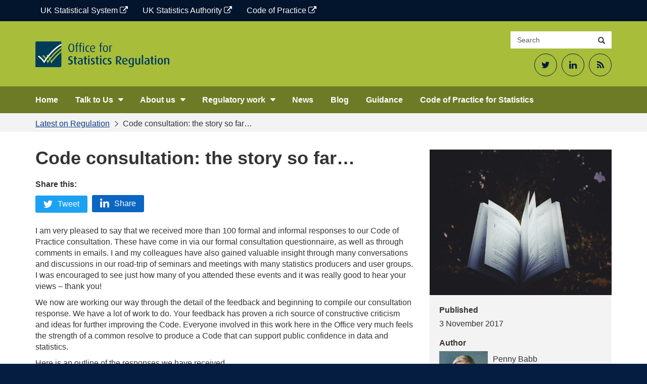

--- FILE ---
content_type: text/html; charset=UTF-8
request_url: https://osr.statisticsauthority.gov.uk/blog/code-consultation-the-story-so-far/
body_size: 13487
content:
<!DOCTYPE html>
<html lang="en-GB" prefix="og: http://ogp.me/ns# fb: http://ogp.me/ns/fb#">

<head>
    <meta charset="UTF-8">
    <meta http-equiv="X-UA-Compatible" content="IE=edge">
    <meta name="viewport" content="width=device-width, initial-scale=1">
	<title>Code consultation: the story so far… &#8211; Office for Statistics Regulation</title>
<meta name='robots' content='max-image-preview:large' />
<link rel='dns-prefetch' href='//cc.cdn.civiccomputing.com' />
<link rel='dns-prefetch' href='//osr.statisticsauthority.gov.uk' />
<link rel="alternate" title="oEmbed (JSON)" type="application/json+oembed" href="https://osr.statisticsauthority.gov.uk/wp-json/oembed/1.0/embed?url=https%3A%2F%2Fosr.statisticsauthority.gov.uk%2Fblog%2Fcode-consultation-the-story-so-far%2F" />
<link rel="alternate" title="oEmbed (XML)" type="text/xml+oembed" href="https://osr.statisticsauthority.gov.uk/wp-json/oembed/1.0/embed?url=https%3A%2F%2Fosr.statisticsauthority.gov.uk%2Fblog%2Fcode-consultation-the-story-so-far%2F&#038;format=xml" />
<style id='wp-img-auto-sizes-contain-inline-css' type='text/css'>
img:is([sizes=auto i],[sizes^="auto," i]){contain-intrinsic-size:3000px 1500px}
/*# sourceURL=wp-img-auto-sizes-contain-inline-css */
</style>
<style id='wp-emoji-styles-inline-css' type='text/css'>

	img.wp-smiley, img.emoji {
		display: inline !important;
		border: none !important;
		box-shadow: none !important;
		height: 1em !important;
		width: 1em !important;
		margin: 0 0.07em !important;
		vertical-align: -0.1em !important;
		background: none !important;
		padding: 0 !important;
	}
/*# sourceURL=wp-emoji-styles-inline-css */
</style>
<style id='wp-block-library-inline-css' type='text/css'>
:root{--wp-block-synced-color:#7a00df;--wp-block-synced-color--rgb:122,0,223;--wp-bound-block-color:var(--wp-block-synced-color);--wp-editor-canvas-background:#ddd;--wp-admin-theme-color:#007cba;--wp-admin-theme-color--rgb:0,124,186;--wp-admin-theme-color-darker-10:#006ba1;--wp-admin-theme-color-darker-10--rgb:0,107,160.5;--wp-admin-theme-color-darker-20:#005a87;--wp-admin-theme-color-darker-20--rgb:0,90,135;--wp-admin-border-width-focus:2px}@media (min-resolution:192dpi){:root{--wp-admin-border-width-focus:1.5px}}.wp-element-button{cursor:pointer}:root .has-very-light-gray-background-color{background-color:#eee}:root .has-very-dark-gray-background-color{background-color:#313131}:root .has-very-light-gray-color{color:#eee}:root .has-very-dark-gray-color{color:#313131}:root .has-vivid-green-cyan-to-vivid-cyan-blue-gradient-background{background:linear-gradient(135deg,#00d084,#0693e3)}:root .has-purple-crush-gradient-background{background:linear-gradient(135deg,#34e2e4,#4721fb 50%,#ab1dfe)}:root .has-hazy-dawn-gradient-background{background:linear-gradient(135deg,#faaca8,#dad0ec)}:root .has-subdued-olive-gradient-background{background:linear-gradient(135deg,#fafae1,#67a671)}:root .has-atomic-cream-gradient-background{background:linear-gradient(135deg,#fdd79a,#004a59)}:root .has-nightshade-gradient-background{background:linear-gradient(135deg,#330968,#31cdcf)}:root .has-midnight-gradient-background{background:linear-gradient(135deg,#020381,#2874fc)}:root{--wp--preset--font-size--normal:16px;--wp--preset--font-size--huge:42px}.has-regular-font-size{font-size:1em}.has-larger-font-size{font-size:2.625em}.has-normal-font-size{font-size:var(--wp--preset--font-size--normal)}.has-huge-font-size{font-size:var(--wp--preset--font-size--huge)}.has-text-align-center{text-align:center}.has-text-align-left{text-align:left}.has-text-align-right{text-align:right}.has-fit-text{white-space:nowrap!important}#end-resizable-editor-section{display:none}.aligncenter{clear:both}.items-justified-left{justify-content:flex-start}.items-justified-center{justify-content:center}.items-justified-right{justify-content:flex-end}.items-justified-space-between{justify-content:space-between}.screen-reader-text{border:0;clip-path:inset(50%);height:1px;margin:-1px;overflow:hidden;padding:0;position:absolute;width:1px;word-wrap:normal!important}.screen-reader-text:focus{background-color:#ddd;clip-path:none;color:#444;display:block;font-size:1em;height:auto;left:5px;line-height:normal;padding:15px 23px 14px;text-decoration:none;top:5px;width:auto;z-index:100000}html :where(.has-border-color){border-style:solid}html :where([style*=border-top-color]){border-top-style:solid}html :where([style*=border-right-color]){border-right-style:solid}html :where([style*=border-bottom-color]){border-bottom-style:solid}html :where([style*=border-left-color]){border-left-style:solid}html :where([style*=border-width]){border-style:solid}html :where([style*=border-top-width]){border-top-style:solid}html :where([style*=border-right-width]){border-right-style:solid}html :where([style*=border-bottom-width]){border-bottom-style:solid}html :where([style*=border-left-width]){border-left-style:solid}html :where(img[class*=wp-image-]){height:auto;max-width:100%}:where(figure){margin:0 0 1em}html :where(.is-position-sticky){--wp-admin--admin-bar--position-offset:var(--wp-admin--admin-bar--height,0px)}@media screen and (max-width:600px){html :where(.is-position-sticky){--wp-admin--admin-bar--position-offset:0px}}

/*# sourceURL=wp-block-library-inline-css */
</style><style id='global-styles-inline-css' type='text/css'>
:root{--wp--preset--aspect-ratio--square: 1;--wp--preset--aspect-ratio--4-3: 4/3;--wp--preset--aspect-ratio--3-4: 3/4;--wp--preset--aspect-ratio--3-2: 3/2;--wp--preset--aspect-ratio--2-3: 2/3;--wp--preset--aspect-ratio--16-9: 16/9;--wp--preset--aspect-ratio--9-16: 9/16;--wp--preset--color--black: #000000;--wp--preset--color--cyan-bluish-gray: #abb8c3;--wp--preset--color--white: #FFFFFF;--wp--preset--color--pale-pink: #f78da7;--wp--preset--color--vivid-red: #cf2e2e;--wp--preset--color--luminous-vivid-orange: #ff6900;--wp--preset--color--luminous-vivid-amber: #fcb900;--wp--preset--color--light-green-cyan: #7bdcb5;--wp--preset--color--vivid-green-cyan: #00d084;--wp--preset--color--pale-cyan-blue: #8ed1fc;--wp--preset--color--vivid-cyan-blue: #0693e3;--wp--preset--color--vivid-purple: #9b51e0;--wp--preset--color--night-blue: #003C57;--wp--preset--color--ocean-blue: #206095;--wp--preset--color--sky-blue: #27A0CC;--wp--preset--color--aqual-teal: #00A3A6;--wp--preset--color--jaffa-orange: #FA6401;--wp--preset--color--sun-yellow: #FBC900;--wp--preset--color--leaf-green: #0F8243;--wp--preset--gradient--vivid-cyan-blue-to-vivid-purple: linear-gradient(135deg,rgb(6,147,227) 0%,rgb(155,81,224) 100%);--wp--preset--gradient--light-green-cyan-to-vivid-green-cyan: linear-gradient(135deg,rgb(122,220,180) 0%,rgb(0,208,130) 100%);--wp--preset--gradient--luminous-vivid-amber-to-luminous-vivid-orange: linear-gradient(135deg,rgb(252,185,0) 0%,rgb(255,105,0) 100%);--wp--preset--gradient--luminous-vivid-orange-to-vivid-red: linear-gradient(135deg,rgb(255,105,0) 0%,rgb(207,46,46) 100%);--wp--preset--gradient--very-light-gray-to-cyan-bluish-gray: linear-gradient(135deg,rgb(238,238,238) 0%,rgb(169,184,195) 100%);--wp--preset--gradient--cool-to-warm-spectrum: linear-gradient(135deg,rgb(74,234,220) 0%,rgb(151,120,209) 20%,rgb(207,42,186) 40%,rgb(238,44,130) 60%,rgb(251,105,98) 80%,rgb(254,248,76) 100%);--wp--preset--gradient--blush-light-purple: linear-gradient(135deg,rgb(255,206,236) 0%,rgb(152,150,240) 100%);--wp--preset--gradient--blush-bordeaux: linear-gradient(135deg,rgb(254,205,165) 0%,rgb(254,45,45) 50%,rgb(107,0,62) 100%);--wp--preset--gradient--luminous-dusk: linear-gradient(135deg,rgb(255,203,112) 0%,rgb(199,81,192) 50%,rgb(65,88,208) 100%);--wp--preset--gradient--pale-ocean: linear-gradient(135deg,rgb(255,245,203) 0%,rgb(182,227,212) 50%,rgb(51,167,181) 100%);--wp--preset--gradient--electric-grass: linear-gradient(135deg,rgb(202,248,128) 0%,rgb(113,206,126) 100%);--wp--preset--gradient--midnight: linear-gradient(135deg,rgb(2,3,129) 0%,rgb(40,116,252) 100%);--wp--preset--font-size--small: 13px;--wp--preset--font-size--medium: 20px;--wp--preset--font-size--large: 36px;--wp--preset--font-size--x-large: 42px;--wp--preset--spacing--20: 0.44rem;--wp--preset--spacing--30: 0.67rem;--wp--preset--spacing--40: 1rem;--wp--preset--spacing--50: 1.5rem;--wp--preset--spacing--60: 2.25rem;--wp--preset--spacing--70: 3.38rem;--wp--preset--spacing--80: 5.06rem;--wp--preset--shadow--natural: 6px 6px 9px rgba(0, 0, 0, 0.2);--wp--preset--shadow--deep: 12px 12px 50px rgba(0, 0, 0, 0.4);--wp--preset--shadow--sharp: 6px 6px 0px rgba(0, 0, 0, 0.2);--wp--preset--shadow--outlined: 6px 6px 0px -3px rgb(255, 255, 255), 6px 6px rgb(0, 0, 0);--wp--preset--shadow--crisp: 6px 6px 0px rgb(0, 0, 0);}:where(.is-layout-flex){gap: 0.5em;}:where(.is-layout-grid){gap: 0.5em;}body .is-layout-flex{display: flex;}.is-layout-flex{flex-wrap: wrap;align-items: center;}.is-layout-flex > :is(*, div){margin: 0;}body .is-layout-grid{display: grid;}.is-layout-grid > :is(*, div){margin: 0;}:where(.wp-block-columns.is-layout-flex){gap: 2em;}:where(.wp-block-columns.is-layout-grid){gap: 2em;}:where(.wp-block-post-template.is-layout-flex){gap: 1.25em;}:where(.wp-block-post-template.is-layout-grid){gap: 1.25em;}.has-black-color{color: var(--wp--preset--color--black) !important;}.has-cyan-bluish-gray-color{color: var(--wp--preset--color--cyan-bluish-gray) !important;}.has-white-color{color: var(--wp--preset--color--white) !important;}.has-pale-pink-color{color: var(--wp--preset--color--pale-pink) !important;}.has-vivid-red-color{color: var(--wp--preset--color--vivid-red) !important;}.has-luminous-vivid-orange-color{color: var(--wp--preset--color--luminous-vivid-orange) !important;}.has-luminous-vivid-amber-color{color: var(--wp--preset--color--luminous-vivid-amber) !important;}.has-light-green-cyan-color{color: var(--wp--preset--color--light-green-cyan) !important;}.has-vivid-green-cyan-color{color: var(--wp--preset--color--vivid-green-cyan) !important;}.has-pale-cyan-blue-color{color: var(--wp--preset--color--pale-cyan-blue) !important;}.has-vivid-cyan-blue-color{color: var(--wp--preset--color--vivid-cyan-blue) !important;}.has-vivid-purple-color{color: var(--wp--preset--color--vivid-purple) !important;}.has-black-background-color{background-color: var(--wp--preset--color--black) !important;}.has-cyan-bluish-gray-background-color{background-color: var(--wp--preset--color--cyan-bluish-gray) !important;}.has-white-background-color{background-color: var(--wp--preset--color--white) !important;}.has-pale-pink-background-color{background-color: var(--wp--preset--color--pale-pink) !important;}.has-vivid-red-background-color{background-color: var(--wp--preset--color--vivid-red) !important;}.has-luminous-vivid-orange-background-color{background-color: var(--wp--preset--color--luminous-vivid-orange) !important;}.has-luminous-vivid-amber-background-color{background-color: var(--wp--preset--color--luminous-vivid-amber) !important;}.has-light-green-cyan-background-color{background-color: var(--wp--preset--color--light-green-cyan) !important;}.has-vivid-green-cyan-background-color{background-color: var(--wp--preset--color--vivid-green-cyan) !important;}.has-pale-cyan-blue-background-color{background-color: var(--wp--preset--color--pale-cyan-blue) !important;}.has-vivid-cyan-blue-background-color{background-color: var(--wp--preset--color--vivid-cyan-blue) !important;}.has-vivid-purple-background-color{background-color: var(--wp--preset--color--vivid-purple) !important;}.has-black-border-color{border-color: var(--wp--preset--color--black) !important;}.has-cyan-bluish-gray-border-color{border-color: var(--wp--preset--color--cyan-bluish-gray) !important;}.has-white-border-color{border-color: var(--wp--preset--color--white) !important;}.has-pale-pink-border-color{border-color: var(--wp--preset--color--pale-pink) !important;}.has-vivid-red-border-color{border-color: var(--wp--preset--color--vivid-red) !important;}.has-luminous-vivid-orange-border-color{border-color: var(--wp--preset--color--luminous-vivid-orange) !important;}.has-luminous-vivid-amber-border-color{border-color: var(--wp--preset--color--luminous-vivid-amber) !important;}.has-light-green-cyan-border-color{border-color: var(--wp--preset--color--light-green-cyan) !important;}.has-vivid-green-cyan-border-color{border-color: var(--wp--preset--color--vivid-green-cyan) !important;}.has-pale-cyan-blue-border-color{border-color: var(--wp--preset--color--pale-cyan-blue) !important;}.has-vivid-cyan-blue-border-color{border-color: var(--wp--preset--color--vivid-cyan-blue) !important;}.has-vivid-purple-border-color{border-color: var(--wp--preset--color--vivid-purple) !important;}.has-vivid-cyan-blue-to-vivid-purple-gradient-background{background: var(--wp--preset--gradient--vivid-cyan-blue-to-vivid-purple) !important;}.has-light-green-cyan-to-vivid-green-cyan-gradient-background{background: var(--wp--preset--gradient--light-green-cyan-to-vivid-green-cyan) !important;}.has-luminous-vivid-amber-to-luminous-vivid-orange-gradient-background{background: var(--wp--preset--gradient--luminous-vivid-amber-to-luminous-vivid-orange) !important;}.has-luminous-vivid-orange-to-vivid-red-gradient-background{background: var(--wp--preset--gradient--luminous-vivid-orange-to-vivid-red) !important;}.has-very-light-gray-to-cyan-bluish-gray-gradient-background{background: var(--wp--preset--gradient--very-light-gray-to-cyan-bluish-gray) !important;}.has-cool-to-warm-spectrum-gradient-background{background: var(--wp--preset--gradient--cool-to-warm-spectrum) !important;}.has-blush-light-purple-gradient-background{background: var(--wp--preset--gradient--blush-light-purple) !important;}.has-blush-bordeaux-gradient-background{background: var(--wp--preset--gradient--blush-bordeaux) !important;}.has-luminous-dusk-gradient-background{background: var(--wp--preset--gradient--luminous-dusk) !important;}.has-pale-ocean-gradient-background{background: var(--wp--preset--gradient--pale-ocean) !important;}.has-electric-grass-gradient-background{background: var(--wp--preset--gradient--electric-grass) !important;}.has-midnight-gradient-background{background: var(--wp--preset--gradient--midnight) !important;}.has-small-font-size{font-size: var(--wp--preset--font-size--small) !important;}.has-medium-font-size{font-size: var(--wp--preset--font-size--medium) !important;}.has-large-font-size{font-size: var(--wp--preset--font-size--large) !important;}.has-x-large-font-size{font-size: var(--wp--preset--font-size--x-large) !important;}
/*# sourceURL=global-styles-inline-css */
</style>

<style id='classic-theme-styles-inline-css' type='text/css'>
/*! This file is auto-generated */
.wp-block-button__link{color:#fff;background-color:#32373c;border-radius:9999px;box-shadow:none;text-decoration:none;padding:calc(.667em + 2px) calc(1.333em + 2px);font-size:1.125em}.wp-block-file__button{background:#32373c;color:#fff;text-decoration:none}
/*# sourceURL=/wp-includes/css/classic-themes.min.css */
</style>
<link rel='stylesheet' id='analytics-with-consent-styles-css' href='https://osr.statisticsauthority.gov.uk/wp-content/plugins/analytics-with-consent/assets/css/styles.css?ver=6.9' type='text/css' media='all' />
<link rel='stylesheet' id='bootstrap-css-css' href='https://osr.statisticsauthority.gov.uk/wp-content/themes/ons-osr/assets/css/bootstrap.min.css?ver=6.9' type='text/css' media='all' />
<link rel='stylesheet' id='fontawesome-css' href='https://osr.statisticsauthority.gov.uk/wp-content/themes/ons-osr/assets/fonts/font-awesome/css/font-awesome.min.css?ver=6.9' type='text/css' media='all' />
<link rel='stylesheet' id='master-css' href='https://osr.statisticsauthority.gov.uk/wp-content/themes/ons-osr/assets/css/master.css?ver=6.9' type='text/css' media='all' />
<link rel='stylesheet' id='style-css' href='https://osr.statisticsauthority.gov.uk/wp-content/themes/ons-osr/style.css?ver=6.9' type='text/css' media='all' />
<link rel='stylesheet' id='wp-pagenavi-css' href='https://osr.statisticsauthority.gov.uk/wp-content/plugins/wp-pagenavi/pagenavi-css.css?ver=2.70' type='text/css' media='all' />
<link rel='stylesheet' id='tablepress-default-css' href='https://osr.statisticsauthority.gov.uk/wp-content/plugins/tablepress/css/build/default.css?ver=3.2.6' type='text/css' media='all' />
<style id='tablepress-default-inline-css' type='text/css'>
.tablepress-id-55 .column-1,.tablepress-id-77 .column-1,.tablepress-id-78 .column-1,.tablepress-id-79 .column-1,.tablepress-id-84 .column-1,.tablepress-id-85 .column-1,.tablepress-id-88 .column-1,.tablepress-id-90 .column-1,.tablepress-id-94 .column-1,.tablepress-id-95 .column-1{width:200px}.tablepress-id-55 .column-2,.tablepress-id-77 .column-2,.tablepress-id-78 .column-2,.tablepress-id-79 .column-2,.tablepress-id-84 .column-2,.tablepress-id-85 .column-2,.tablepress-id-88 .column-2,.tablepress-id-90 .column-2,.tablepress-id-94 .column-2,.tablepress-id-95 .column-2{width:300px}.tablepress-id-53 .column-2{width:200px}.tablepress-id-52 .column-2{width:200px}.tablepress-id-52 .column-3{width:200px}.tablepress-id-50 .column-1{width:150px}.tablepress-id-50 .column-2{width:300px}.tablepress-id-8 .column-1{width:300px}.tablepress-id-8 .column-2{width:300px}.tablepress-id-9 .column-1{width:300px}.tablepress-id-9 .column-2{width:300px}
/*# sourceURL=tablepress-default-inline-css */
</style>
<script type="text/javascript" src="https://cc.cdn.civiccomputing.com/9/cookieControl-9.x.min.js?ver=6.9" id="civicCookieControl-js"></script>
<script type="text/javascript" id="civicCookieControlDefaultAnalytics-js-extra">
/* <![CDATA[ */
var cookieControlDefaultAnalytics = {"googleAnalyticsId":"UA-173353521-3","ga4Id":"G-JDNQV3YKS8","gtmId":"","hjid":""};
//# sourceURL=civicCookieControlDefaultAnalytics-js-extra
/* ]]> */
</script>
<script type="text/javascript" src="https://osr.statisticsauthority.gov.uk/wp-content/plugins/analytics-with-consent/assets/js/analytics.js?ver=6.9" id="civicCookieControlDefaultAnalytics-js"></script>
<script type="text/javascript" id="civicCookieControlConfig-js-extra">
/* <![CDATA[ */
var cookieControlConfig = {"apiKey":"a32b473d2679c267fcc01b6dd43a313d52db12de","product":"COMMUNITY","closeStyle":"button","initialState":"open","text":{"closeLabel":"Save and Close","acceptSettings":"Accept all cookies","rejectSettings":"Only accept necessary cookies"},"branding":{"removeAbout":true},"position":"LEFT","theme":"DARK","subDomains":"","toggleType":"checkbox","optionalCookies":[{"name":"analytics","label":"Analytical Cookies","description":"Analytical cookies help us to improve our website by collecting and reporting information on its usage.","cookies":["_ga","_gid","_gat","__utma","__utmt","__utmb","__utmc","__utmz","__utmv"],"onAccept":"analyticsWithConsent.gaAccept","onRevoke":"analyticsWithConsent.gaRevoke"}],"necessaryCookies":["wp-postpass_*"]};
//# sourceURL=civicCookieControlConfig-js-extra
/* ]]> */
</script>
<script type="text/javascript" src="https://osr.statisticsauthority.gov.uk/wp-content/plugins/analytics-with-consent/assets/js/config.js?ver=6.9" id="civicCookieControlConfig-js"></script>
<script type="text/javascript" src="https://osr.statisticsauthority.gov.uk/wp-includes/js/jquery/jquery.min.js?ver=3.7.1" id="jquery-core-js"></script>
<script type="text/javascript" src="https://osr.statisticsauthority.gov.uk/wp-includes/js/jquery/jquery-migrate.min.js?ver=3.4.1" id="jquery-migrate-js"></script>
<link rel="canonical" href="https://osr.statisticsauthority.gov.uk/blog/code-consultation-the-story-so-far/" />
<script async id="awc_gtag" src="https://www.googletagmanager.com/gtag/js?id=G-JDNQV3YKS8"></script><link rel="icon" href="https://osr.statisticsauthority.gov.uk/wp-content/uploads/2021/10/cropped-OSR_Logo_Twitter-1-32x32.png" sizes="32x32" />
<link rel="icon" href="https://osr.statisticsauthority.gov.uk/wp-content/uploads/2021/10/cropped-OSR_Logo_Twitter-1-192x192.png" sizes="192x192" />
<link rel="apple-touch-icon" href="https://osr.statisticsauthority.gov.uk/wp-content/uploads/2021/10/cropped-OSR_Logo_Twitter-1-180x180.png" />
<meta name="msapplication-TileImage" content="https://osr.statisticsauthority.gov.uk/wp-content/uploads/2021/10/cropped-OSR_Logo_Twitter-1-270x270.png" />

<!-- START - Open Graph and Twitter Card Tags 3.3.7 -->
 <!-- Facebook Open Graph -->
  <meta property="og:locale" content="en_GB"/>
  <meta property="og:site_name" content="Office for Statistics Regulation"/>
  <meta property="og:title" content="Code consultation: the story so far…"/>
  <meta property="og:url" content="https://osr.statisticsauthority.gov.uk/blog/code-consultation-the-story-so-far/"/>
  <meta property="og:type" content="article"/>
  <meta property="og:description" content="We received more than 100 formal and informal responses to our Code of Practice consultation."/>
  <meta property="og:image" content="https://osr.statisticsauthority.gov.uk/wp-content/uploads/2017/11/Story.jpeg"/>
  <meta property="og:image:url" content="https://osr.statisticsauthority.gov.uk/wp-content/uploads/2017/11/Story.jpeg"/>
  <meta property="og:image:secure_url" content="https://osr.statisticsauthority.gov.uk/wp-content/uploads/2017/11/Story.jpeg"/>
  <meta property="article:published_time" content="2017-11-03T10:55:37+00:00"/>
  <meta property="article:modified_time" content="2017-12-21T15:57:55+00:00" />
  <meta property="og:updated_time" content="2017-12-21T15:57:55+00:00" />
  <meta property="article:section" content="Code of Practice"/>
  <meta property="fb:app_id" content="966242223397117"/>
 <!-- Google+ / Schema.org -->
 <!-- Twitter Cards -->
  <meta name="twitter:title" content="Code consultation: the story so far…"/>
  <meta name="twitter:url" content="https://osr.statisticsauthority.gov.uk/blog/code-consultation-the-story-so-far/"/>
  <meta name="twitter:card" content="summary_large_image"/>
  <meta name="twitter:site" content="@UKStatsAuth"/>
 <!-- SEO -->
 <!-- Misc. tags -->
 <!-- is_singular -->
<!-- END - Open Graph and Twitter Card Tags 3.3.7 -->
	
</head>

<body class="wp-singular post-template-default single single-post postid-16236 single-format-standard wp-custom-logo wp-theme-ons-osr branding_green group-blog">
<a class="skip-link screen-reader-text sr-only" href="#content">Skip to content</a>

    <div class="utility-bar">
        <div class="container">
			<div class="utility-bar--items"><a href="https://www.statisticsauthority.gov.uk/" class="utility-bar--item  menu-item menu-item-type-custom menu-item-object-custom">UK Statistical System <span class="fa fa-external-link"></span></a>
<a href="https://uksa.statisticsauthority.gov.uk/" class="utility-bar--item  menu-item menu-item-type-custom menu-item-object-custom">UK Statistics Authority <span class="fa fa-external-link"></span></a>
<a href="https://code.statisticsauthority.gov.uk/" class="utility-bar--item  menu-item menu-item-type-custom menu-item-object-custom">Code of Practice <span class="fa fa-external-link"></span></a>
</div>        </div>
    </div>

    <header id="siteheader" class="header large hidden-xs">
        <div class="container">
            <div class="header__flex">
                <div class="header__logo-strap">
					<a class="d-block" href="https://osr.statisticsauthority.gov.uk"><img src="https://osr.statisticsauthority.gov.uk/wp-content/uploads/2020/03/ors-logo-1024x199.png" class="logo" alt="Office for Statistics Regulation"/></a>                    <p class="strap bold">
																			                    </p>
                </div>
                <div>
                    <div class="search-container">
                        <form class="input-group" role="search" action="https://osr.statisticsauthority.gov.uk/">
                            <label class="sr-only" for="searchsite">Search site</label>
                            <input id="searchsite" type="text" class="form-control" placeholder="Search" name="s">
                            <div class="input-group-btn">
                                <button type="submit" class="btn btn-default"><span
                                            class="glyphicon glyphicon-search"></span><span
                                            class="sr-only">Search</span></button>
                            </div>
                        </form>
                    </div>
					                        <div class="header__social-media text-right">
							<div class="textwidget custom-html-widget"><ul>
	<li><a href="https://twitter.com/statsregulation"><span class="fa fa-twitter" aria-hidden="true"></span><span class="sr-only">Twitter</span></a></li>
	<li><a href="https://www.linkedin.com/company/office-for-statistics-regulation/"><span class="fa fa-linkedin" aria-hidden="true"></span><span class="sr-only">LinkedIn</span></a></li>
	<li><a href="https://osr.statisticsauthority.gov.uk/feed"><span class="fa fa-rss" aria-hidden="true"></span><span class="sr-only">RSS Feed</span></a></li>
</ul></div>                        </div>
					
                </div>
            </div>
        </div><!--.container-->
    </header>

    <!-- navbar -->
    <nav id="sitenav" class="navbar">
        <div class="container">
            <div class="navbar-header">
                <button type="button" class="navbar-toggle collapsed" data-toggle="collapse" data-target="#navbar"
                        aria-expanded="false" aria-controls="navbar">
                    <span class="sr-only">Toggle navigation</span>
                    <span class="icon-bar"></span>
                    <span class="icon-bar"></span>
                    <span class="icon-bar"></span>
                </button>

				
                    <a href="https://osr.statisticsauthority.gov.uk" class="navbar-brand visible-xs"
                       style="background-image:url(https://osr.statisticsauthority.gov.uk/wp-content/uploads/2020/03/ors-logo-300x58.png)"><span class="sr-only">Office for Statistics Regulation</span></a>

				
            </div>
            <div id="navbar" class="navbar-collapse collapse" role="navigation">

				<ul id="menu-primary-navigation" class="nav navbar-nav"><li id="menu-item-29860" class="menu-item menu-item-type-post_type menu-item-object-page menu-item-home menu-item-29860"><a  href="https://osr.statisticsauthority.gov.uk/">Home</a></li>
<li id="menu-item-40116" class="menu-item menu-item-type-custom menu-item-object-custom menu-item-has-children menu-item-40116"><button>Talk to Us</button>
<ul class="sub-menu">
	<li id="menu-item-40118" class="menu-item menu-item-type-post_type menu-item-object-page menu-item-40118"><a  href="https://osr.statisticsauthority.gov.uk/raise-an-issue/">Raise an issue</a></li>
	<li id="menu-item-30463" class="menu-item menu-item-type-post_type menu-item-object-page menu-item-30463"><a  href="https://osr.statisticsauthority.gov.uk/casework/">Casework</a></li>
	<li id="menu-item-40117" class="menu-item menu-item-type-post_type menu-item-object-page menu-item-40117"><a  href="https://osr.statisticsauthority.gov.uk/contact-us/">Contact Us</a></li>
</ul>
</li>
<li id="menu-item-29863" class="menu-item menu-item-type-custom menu-item-object-custom menu-item-has-children menu-item-29863"><button>About us</button>
<ul class="sub-menu">
	<li id="menu-item-29862" class="menu-item menu-item-type-post_type menu-item-object-page menu-item-29862"><a  href="https://osr.statisticsauthority.gov.uk/what-we-do/">What we do</a></li>
	<li id="menu-item-47390" class="menu-item menu-item-type-post_type menu-item-object-page menu-item-47390"><a  href="https://osr.statisticsauthority.gov.uk/what-we-do/meet-the-team/">Our leadership team</a></li>
	<li id="menu-item-30976" class="menu-item menu-item-type-post_type menu-item-object-page menu-item-30976"><a  href="https://osr.statisticsauthority.gov.uk/what-we-do/our-domains/">Our Domains</a></li>
	<li id="menu-item-53714" class="menu-item menu-item-type-post_type menu-item-object-page menu-item-53714"><a  href="https://osr.statisticsauthority.gov.uk/osr-careers/">OSR Careers</a></li>
	<li id="menu-item-30668" class="menu-item menu-item-type-post_type menu-item-object-page menu-item-30668"><a  href="https://osr.statisticsauthority.gov.uk/policies/">Policies</a></li>
</ul>
</li>
<li id="menu-item-29867" class="menu-item menu-item-type-custom menu-item-object-custom menu-item-has-children menu-item-29867"><button>Regulatory work</button>
<ul class="sub-menu">
	<li id="menu-item-30445" class="menu-item menu-item-type-post_type menu-item-object-page menu-item-30445"><a  href="https://osr.statisticsauthority.gov.uk/publications-list/">Publications</a></li>
	<li id="menu-item-30444" class="menu-item menu-item-type-post_type menu-item-object-page menu-item-30444"><a  href="https://osr.statisticsauthority.gov.uk/correspondence-list/">Correspondence</a></li>
	<li id="menu-item-30376" class="menu-item menu-item-type-post_type menu-item-object-page menu-item-30376"><a  href="https://osr.statisticsauthority.gov.uk/our-regulatory-work/">Our Regulatory Work</a></li>
	<li id="menu-item-30923" class="menu-item menu-item-type-post_type menu-item-object-page menu-item-30923"><a  href="https://osr.statisticsauthority.gov.uk/accredited-official-statistics/">Accredited official statistics</a></li>
</ul>
</li>
<li id="menu-item-30399" class="menu-item menu-item-type-post_type menu-item-object-page menu-item-30399"><a  href="https://osr.statisticsauthority.gov.uk/news-list/">News</a></li>
<li id="menu-item-30398" class="menu-item menu-item-type-post_type menu-item-object-page menu-item-30398"><a  href="https://osr.statisticsauthority.gov.uk/latest-on-regulation-blog/">Blog</a></li>
<li id="menu-item-30816" class="menu-item menu-item-type-post_type menu-item-object-page menu-item-30816"><a  href="https://osr.statisticsauthority.gov.uk/guidance/">Guidance</a></li>
<li id="menu-item-52972" class="menu-item menu-item-type-custom menu-item-object-custom menu-item-52972"><a  href="https://code.statisticsauthority.gov.uk/">Code of Practice for Statistics</a></li>
</ul>
                                        <div class="header__social-media header__social-media--mobile">
							<div class="textwidget custom-html-widget"><ul>
	<li><a href="https://twitter.com/statsregulation"><span class="fa fa-twitter" aria-hidden="true"></span><span class="sr-only">Twitter</span></a></li>
	<li><a href="https://www.linkedin.com/company/office-for-statistics-regulation/"><span class="fa fa-linkedin" aria-hidden="true"></span><span class="sr-only">LinkedIn</span></a></li>
	<li><a href="https://osr.statisticsauthority.gov.uk/feed"><span class="fa fa-rss" aria-hidden="true"></span><span class="sr-only">RSS Feed</span></a></li>
</ul></div>                        </div>
					
                <form class="header__mobile-search padding-top-10" role="search"
                      action="https://osr.statisticsauthority.gov.uk/">
                    <label class="sr-only" for="searchsite-mobile">Search site</label>
                    <input id="searchsite-mobile" type="text" class="form-control margin-bottom-5"
                           placeholder="Search the site" name="s">
                    <button type="submit" class="btn btn-lime margin-bottom-10 bold">Search</button>
                </form>

            </div>
        </div>
    </nav>


<div class="wrapper">

    <div class="bg-grey-x-light">
        <div class="container">
            <div class="breadcrumb" typeof="BreadcrumbList" vocab="http://schema.org/">
				<span property="itemListElement" typeof="ListItem"><a property="item" typeof="WebPage" title="Go to Latest on Regulation." href="/latest-on-regulation-blog/" class="home" ><span property="name">Latest on Regulation</span></a><meta property="position" content="1"></span><span property="itemListElement" typeof="ListItem"><span property="name">Code consultation: the story so far…</span><meta property="position" content="2"></span>            </div>
        </div>
    </div>

	
        <div id="content" class="site-content">
            <div class="container padding-bottom-30">
                <div class="row">
                    <aside class="col-md-4 sidebar publication pull-right no-float-xs margin-top-10-xs">
                        <!--mobile title -->
						<img width="1280" height="1023" src="https://osr.statisticsauthority.gov.uk/wp-content/uploads/2017/11/Story.jpeg" class="img-responsive wp-post-image" alt="Opened story book" decoding="async" fetchpriority="high" srcset="https://osr.statisticsauthority.gov.uk/wp-content/uploads/2017/11/Story.jpeg 1280w, https://osr.statisticsauthority.gov.uk/wp-content/uploads/2017/11/Story-300x240.jpeg 300w, https://osr.statisticsauthority.gov.uk/wp-content/uploads/2017/11/Story-768x614.jpeg 768w, https://osr.statisticsauthority.gov.uk/wp-content/uploads/2017/11/Story-1024x818.jpeg 1024w" sizes="(max-width: 1280px) 100vw, 1280px" />                        <h1 class="visible-xs margin-top-0 margin-bottom-20">Code consultation: the story so far…</h1>
						                        <div class="well">

                            <dl>
                                <dt class="bold">Published</dt>
                                <dd>3 November 2017</dd>

                                <dt class="bold">Author</dt>
                                <dd>
                                    <div class='media-left'>
										<img alt='Penny Babb' src='https://osr.statisticsauthority.gov.uk/wp-content/uploads/2019/01/P_Babb-96x96.jpg' srcset='https://osr.statisticsauthority.gov.uk/wp-content/uploads/2019/01/P_Babb-96x96.jpg 2x' class='avatar avatar-96 photo' height='96' width='96' decoding='async'/>                                    </div>
                                    <div class='media-body'>
                                        <p>Penny Babb</p>
                                        <p>Head of Policy and Standards, OSR</p>
                                    </div>
                                </dd>

                            </dl>
                        </div>
                    </aside>
                    <main id="main" class="col-md-8 content-main">
                        <article id="page-id">
							                            <header class="entry-header hidden-xs">
                                <h1 class="hidden-xs entry-title">Code consultation: the story so far…</h1>
                            </header><!--.entry-header-->
                            <div class="entry-content">
	                            <div class="social-sharing-buttons">
    <span class="social-sharing-buttons__heading">Share this:</span>
    <a class="social-sharing-buttons__twitter" title="Share on Twitter"      
       href="https://twitter.com/intent/tweet?text=Code consultation: the story so far…&amp;url=https://osr.statisticsauthority.gov.uk/blog/code-consultation-the-story-so-far/" rel="nofollow">
        <svg aria-hidden="true" focusable="false" data-prefix="fab" data-icon="twitter" role="img" xmlns="http://www.w3.org/2000/svg" viewBox="0 0 512 512" class="social-sharing-buttons__icon"><path fill="currentColor" d="M459.37 151.716c.325 4.548.325 9.097.325 13.645 0 138.72-105.583 298.558-298.558 298.558-59.452 0-114.68-17.219-161.137-47.106 8.447.974 16.568 1.299 25.34 1.299 49.055 0 94.213-16.568 130.274-44.832-46.132-.975-84.792-31.188-98.112-72.772 6.498.974 12.995 1.624 19.818 1.624 9.421 0 18.843-1.3 27.614-3.573-48.081-9.747-84.143-51.98-84.143-102.985v-1.299c13.969 7.797 30.214 12.67 47.431 13.319-28.264-18.843-46.781-51.005-46.781-87.391 0-19.492 5.197-37.36 14.294-52.954 51.655 63.675 129.3 105.258 216.365 109.807-1.624-7.797-2.599-15.918-2.599-24.04 0-57.828 46.782-104.934 104.934-104.934 30.213 0 57.502 12.67 76.67 33.137 23.715-4.548 46.456-13.32 66.599-25.34-7.798 24.366-24.366 44.833-46.132 57.827 21.117-2.273 41.584-8.122 60.426-16.243-14.292 20.791-32.161 39.308-52.628 54.253z"></path></svg>Tweet
    </a>
    <a class="social-sharing-buttons__linkedin" title="Share on LinkedIn"
       href="https://www.linkedin.com/sharing/share-offsite/?url=https://osr.statisticsauthority.gov.uk/blog/code-consultation-the-story-so-far/" rel="nofollow">
        <svg aria-hidden="true" focusable="false" data-prefix="fab" data-icon="linkedin-in" role="img" xmlns="http://www.w3.org/2000/svg" viewBox="0 0 448 512" class="social-sharing-buttons__icon"><path fill="currentColor" d="M100.28 448H7.4V148.9h92.88zM53.79 108.1C24.09 108.1 0 83.5 0 53.8a53.79 53.79 0 0 1 107.58 0c0 29.7-24.1 54.3-53.79 54.3zM447.9 448h-92.68V302.4c0-34.7-.7-79.2-48.29-79.2-48.29 0-55.69 37.7-55.69 76.7V448h-92.78V148.9h89.08v40.8h1.3c12.4-23.5 42.69-48.3 87.88-48.3 94 0 111.28 61.9 111.28 142.3V448z"></path></svg>Share
    </a>
</div>								<p>I am very pleased to say that we received more than 100 formal and informal responses to our Code of Practice consultation. These have come in via our formal consultation questionnaire, as well as through comments in emails. I and my colleagues have also gained valuable insight through many conversations and discussions in our road-trip of seminars and meetings with many statistics producers and user groups. I was encouraged to see just how many of you attended these events and it was really good to hear your views &#8211; thank you!</p>
<p>We now are working our way through the detail of the feedback and beginning to compile our consultation response. We have a lot of work to do. Your feedback has proven a rich source of constructive criticism and ideas for further improving the Code. Everyone involved in this work here in the Office very much feels the strength of a common resolve to produce a Code that can support public confidence in data and statistics.</p>
<p>Here is an outline of the responses we have received.</p>
<ul>
<li>We had lots of comments about the Trustworthiness, Quality and Value (TQV) framework. Some supported it as being clear and supporting the public value of statistics for citizen; others felt that it needed to be clarified, extended or amended. Our overall view is that respondents see the framework as helpful, particularly in giving a succinct overview of what producers of statistics should be aiming for; but that there is a lot of subtlety we need to bring out in how the framework is explained and applied.</li>
<li>We received interest from a range of organisations in voluntary compliance but we were also told that there is a need for a clearer explanation of how the Code should be applied beyond Official Statistics by producers and us.</li>
<li>The Code was largely found to be clear but with some areas of repetition in the sections where we targeted difference audiences (relating to our wider advocacy of the Code to non-official statistics producers, both inside and outside government).</li>
<li>The Trustworthiness pillar can be further refined in relation to orderly release, independence, data governance and consent. Respondents asked for clarification on Pre-Release Access.</li>
<li>The Quality pillar can be further refined in relation to improving its applicability to all data types, including emerging ways of obtaining data, and to better reflect the nature of the coherence principle as a cross-cutting topic.</li>
<li>The Value pillar can be enhanced by more fully capturing the dimension of timeliness; better reflecting value for money and public benefit in relation to statistics production; as well as, clarifying the Code’s relevance to different ways of publishing data and statistics.</li>
<li>The data diagnostic tool was generally welcomed and thought to be useful by expert users and statistics producers.</li>
<li>There was strong support in the role of the Authority as the independent regulator, as well as an advocate of good practice across all publishers of data and statistics. There was a request for clarity over the ways in which it can challenge misuse of statistics and poor practice.</li>
</ul>
<p>Thank you again for sharing your thoughts about the Code – keep an eye on our blog for a further update about how we plan to address some of these comments. We hope to publish our consultation response in November.</p>

								
                            </div><!--.entry-content-->
                        </article>
                    </main>
                </div>
            </div>
        </div>

	
</div><!--.wrapper-->

<footer class="footer" role="contentinfo">
    <div class="container">
        <div class="row">

            <div class="col-md-6 footer-logos">

				
					<div class="margin-bottom-20"><a href="https://osr.statisticsauthority.gov.uk" aria-label="Office for Statistics Regulation home page"><img src="https://osr.statisticsauthority.gov.uk/wp-content/uploads/2020/04/OSR-Logo-white-1024x215.png" class="footer-logo" alt=""/></a></div>
				
            </div>

			                <div class="col-md-6 social-media-footer" role="complementary" id="social-media-footer">
					<div class="widget_text social-media-footer pull-right"><div class="textwidget custom-html-widget"><ul class="social-media-icons">
	<li><a class="twitter ext-link" href="https://twitter.com/StatsRegulation" target="_blank">Twitter</a></li>
	<li><a class="linkedin ext-link" href="https://www.linkedin.com/company/office-for-statistics-regulation/" target="_blank">LinkedIn</a></li>
	<li><a class="rss" href="/feed">RSS</a></li>
</ul></div></div>                </div>
			
        </div>
        <div class="row">
            <div class="col-sm-6">
				<ul id="menu-footer-links" class="list-inline"><li id="menu-item-9072" class="menu-item menu-item-type-post_type menu-item-object-page menu-item-9072"><a href="https://osr.statisticsauthority.gov.uk/copyright/">Copyright</a></li>
<li id="menu-item-9060" class="menu-item menu-item-type-post_type menu-item-object-page menu-item-9060"><a href="https://osr.statisticsauthority.gov.uk/terms-and-conditions/">Terms and Conditions</a></li>
<li id="menu-item-9059" class="menu-item menu-item-type-post_type menu-item-object-page menu-item-9059"><a href="https://osr.statisticsauthority.gov.uk/privacy-policy/">Website Privacy Policy</a></li>
<li id="menu-item-9073" class="menu-item menu-item-type-post_type menu-item-object-page menu-item-9073"><a href="https://osr.statisticsauthority.gov.uk/accessibility/">Accessibility</a></li>
<li id="menu-item-9011" class="menu-item menu-item-type-post_type menu-item-object-page menu-item-9011"><a href="https://osr.statisticsauthority.gov.uk/contact-us/">Contact Us</a></li>
<li id="menu-item-9001" class="menu-item menu-item-type-post_type menu-item-object-page menu-item-9001"><a href="https://osr.statisticsauthority.gov.uk/site-map/">Site Map</a></li>
<li id="menu-item-42892" class="menu-item menu-item-type-post_type menu-item-object-page menu-item-42892"><a href="https://osr.statisticsauthority.gov.uk/office-for-statistics-regulation-newsletter/">Sign up for our newsletter</a></li>
</ul>            </div>
            <div class="col-sm-6 text-right">
                &copy; 2026 Office for Statistics Regulation            </div>
        </div>
    </div>
</footer>

<script type="speculationrules">
{"prefetch":[{"source":"document","where":{"and":[{"href_matches":"/*"},{"not":{"href_matches":["/wp-*.php","/wp-admin/*","/wp-content/uploads/*","/wp-content/*","/wp-content/plugins/*","/wp-content/themes/ons-osr/*","/*\\?(.+)"]}},{"not":{"selector_matches":"a[rel~=\"nofollow\"]"}},{"not":{"selector_matches":".no-prefetch, .no-prefetch a"}}]},"eagerness":"conservative"}]}
</script>
<script type="text/javascript" src="https://osr.statisticsauthority.gov.uk/wp-content/themes/ons-osr/assets/js/bootstrap.min.js" id="bootstrap-js"></script>
<script type="text/javascript" src="https://osr.statisticsauthority.gov.uk/wp-content/themes/ons-osr/assets/js/jquery.fitvids.js" id="fitvids-js"></script>
<script type="text/javascript" src="https://osr.statisticsauthority.gov.uk/wp-content/themes/ons-osr/assets/js/jquery.matchHeight-min.js" id="match-height-js"></script>
<script type="text/javascript" src="https://osr.statisticsauthority.gov.uk/wp-content/themes/ons-osr/assets/js/scripts.js?ver=1767800236" id="scripts-js"></script>
<script type="text/javascript" src="https://cdnjs.cloudflare.com/ajax/libs/mathjax/2.7.9/MathJax.js?config=Accessible&amp;ver=1.3.13" id="mathjax-js"></script>
<script id="wp-emoji-settings" type="application/json">
{"baseUrl":"https://s.w.org/images/core/emoji/17.0.2/72x72/","ext":".png","svgUrl":"https://s.w.org/images/core/emoji/17.0.2/svg/","svgExt":".svg","source":{"concatemoji":"https://osr.statisticsauthority.gov.uk/wp-includes/js/wp-emoji-release.min.js?ver=6.9"}}
</script>
<script type="module">
/* <![CDATA[ */
/*! This file is auto-generated */
const a=JSON.parse(document.getElementById("wp-emoji-settings").textContent),o=(window._wpemojiSettings=a,"wpEmojiSettingsSupports"),s=["flag","emoji"];function i(e){try{var t={supportTests:e,timestamp:(new Date).valueOf()};sessionStorage.setItem(o,JSON.stringify(t))}catch(e){}}function c(e,t,n){e.clearRect(0,0,e.canvas.width,e.canvas.height),e.fillText(t,0,0);t=new Uint32Array(e.getImageData(0,0,e.canvas.width,e.canvas.height).data);e.clearRect(0,0,e.canvas.width,e.canvas.height),e.fillText(n,0,0);const a=new Uint32Array(e.getImageData(0,0,e.canvas.width,e.canvas.height).data);return t.every((e,t)=>e===a[t])}function p(e,t){e.clearRect(0,0,e.canvas.width,e.canvas.height),e.fillText(t,0,0);var n=e.getImageData(16,16,1,1);for(let e=0;e<n.data.length;e++)if(0!==n.data[e])return!1;return!0}function u(e,t,n,a){switch(t){case"flag":return n(e,"\ud83c\udff3\ufe0f\u200d\u26a7\ufe0f","\ud83c\udff3\ufe0f\u200b\u26a7\ufe0f")?!1:!n(e,"\ud83c\udde8\ud83c\uddf6","\ud83c\udde8\u200b\ud83c\uddf6")&&!n(e,"\ud83c\udff4\udb40\udc67\udb40\udc62\udb40\udc65\udb40\udc6e\udb40\udc67\udb40\udc7f","\ud83c\udff4\u200b\udb40\udc67\u200b\udb40\udc62\u200b\udb40\udc65\u200b\udb40\udc6e\u200b\udb40\udc67\u200b\udb40\udc7f");case"emoji":return!a(e,"\ud83e\u1fac8")}return!1}function f(e,t,n,a){let r;const o=(r="undefined"!=typeof WorkerGlobalScope&&self instanceof WorkerGlobalScope?new OffscreenCanvas(300,150):document.createElement("canvas")).getContext("2d",{willReadFrequently:!0}),s=(o.textBaseline="top",o.font="600 32px Arial",{});return e.forEach(e=>{s[e]=t(o,e,n,a)}),s}function r(e){var t=document.createElement("script");t.src=e,t.defer=!0,document.head.appendChild(t)}a.supports={everything:!0,everythingExceptFlag:!0},new Promise(t=>{let n=function(){try{var e=JSON.parse(sessionStorage.getItem(o));if("object"==typeof e&&"number"==typeof e.timestamp&&(new Date).valueOf()<e.timestamp+604800&&"object"==typeof e.supportTests)return e.supportTests}catch(e){}return null}();if(!n){if("undefined"!=typeof Worker&&"undefined"!=typeof OffscreenCanvas&&"undefined"!=typeof URL&&URL.createObjectURL&&"undefined"!=typeof Blob)try{var e="postMessage("+f.toString()+"("+[JSON.stringify(s),u.toString(),c.toString(),p.toString()].join(",")+"));",a=new Blob([e],{type:"text/javascript"});const r=new Worker(URL.createObjectURL(a),{name:"wpTestEmojiSupports"});return void(r.onmessage=e=>{i(n=e.data),r.terminate(),t(n)})}catch(e){}i(n=f(s,u,c,p))}t(n)}).then(e=>{for(const n in e)a.supports[n]=e[n],a.supports.everything=a.supports.everything&&a.supports[n],"flag"!==n&&(a.supports.everythingExceptFlag=a.supports.everythingExceptFlag&&a.supports[n]);var t;a.supports.everythingExceptFlag=a.supports.everythingExceptFlag&&!a.supports.flag,a.supports.everything||((t=a.source||{}).concatemoji?r(t.concatemoji):t.wpemoji&&t.twemoji&&(r(t.twemoji),r(t.wpemoji)))});
//# sourceURL=https://osr.statisticsauthority.gov.uk/wp-includes/js/wp-emoji-loader.min.js
/* ]]> */
</script>

</body>
</html>
